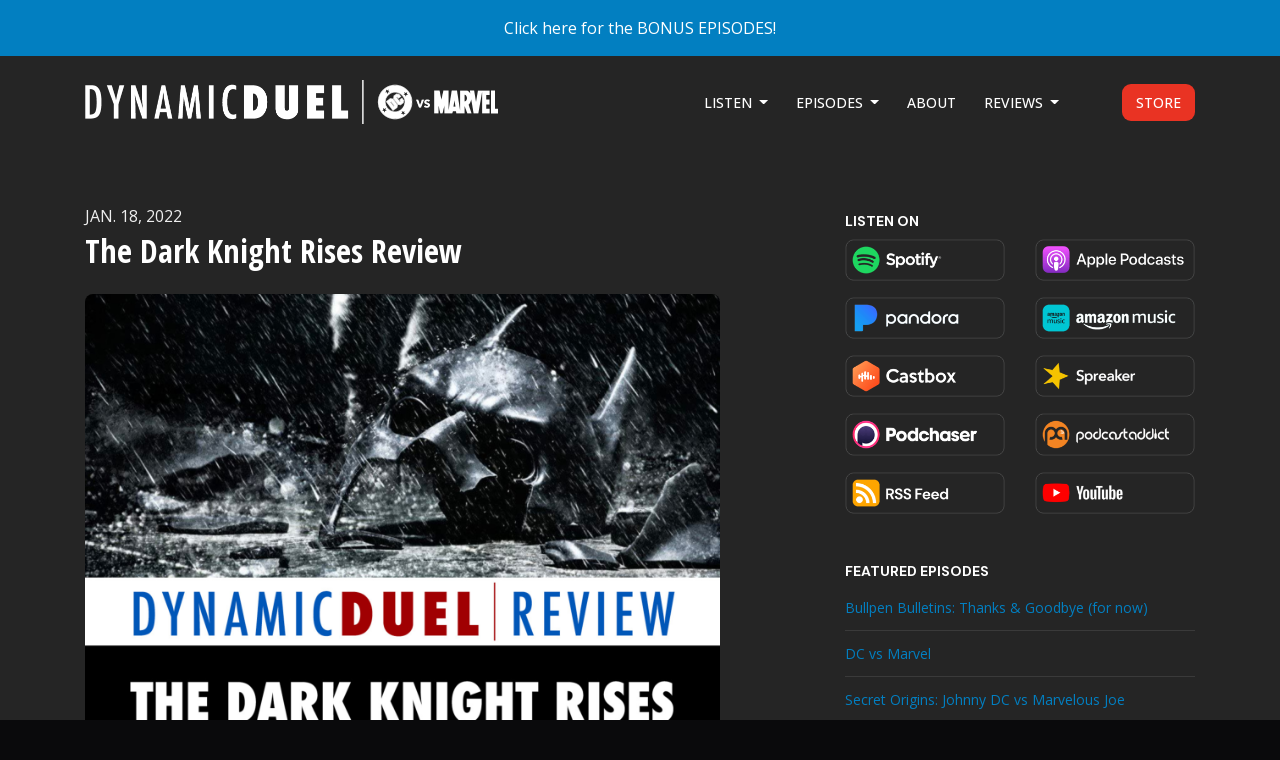

--- FILE ---
content_type: text/html; charset=utf-8
request_url: https://www.google.com/recaptcha/api2/aframe
body_size: 266
content:
<!DOCTYPE HTML><html><head><meta http-equiv="content-type" content="text/html; charset=UTF-8"></head><body><script nonce="mtyYdTZV0LGfBgtaUGnwiw">/** Anti-fraud and anti-abuse applications only. See google.com/recaptcha */ try{var clients={'sodar':'https://pagead2.googlesyndication.com/pagead/sodar?'};window.addEventListener("message",function(a){try{if(a.source===window.parent){var b=JSON.parse(a.data);var c=clients[b['id']];if(c){var d=document.createElement('img');d.src=c+b['params']+'&rc='+(localStorage.getItem("rc::a")?sessionStorage.getItem("rc::b"):"");window.document.body.appendChild(d);sessionStorage.setItem("rc::e",parseInt(sessionStorage.getItem("rc::e")||0)+1);localStorage.setItem("rc::h",'1769102047746');}}}catch(b){}});window.parent.postMessage("_grecaptcha_ready", "*");}catch(b){}</script></body></html>